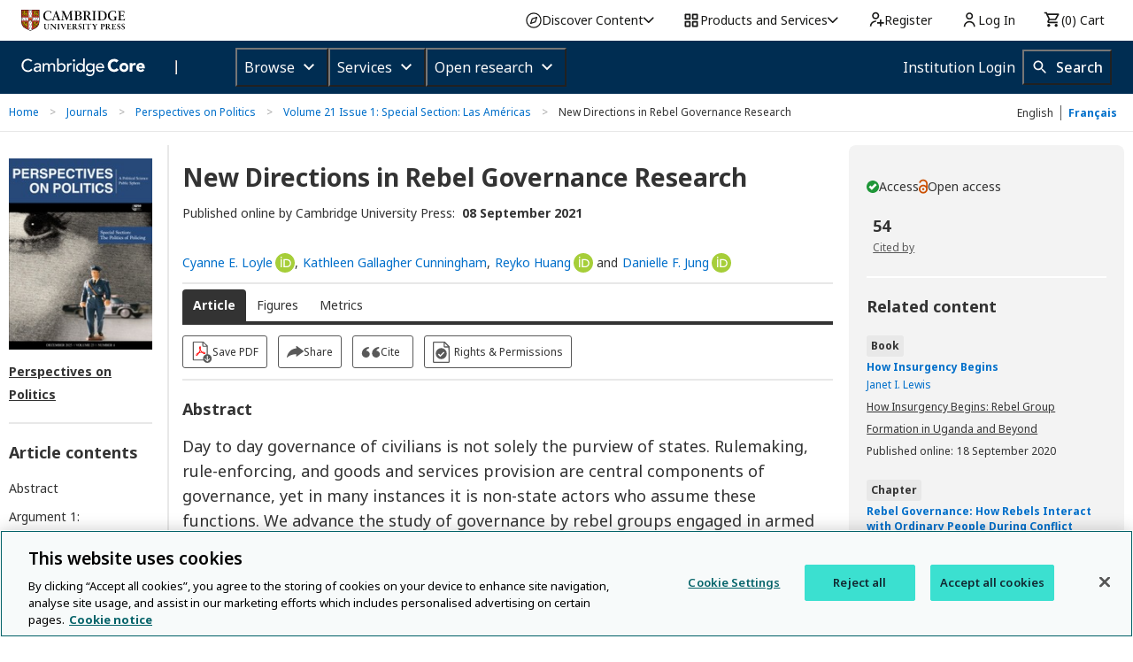

--- FILE ---
content_type: image/svg+xml
request_url: https://www.cambridge.org/core/page-component/img/save-pdf-icon.080470e.svg
body_size: 1553
content:
<?xml version="1.0" encoding="UTF-8"?>
<svg width="24px" height="27px" viewBox="-1 -1 25 28" version="1.1" xmlns="http://www.w3.org/2000/svg" xmlns:xlink="http://www.w3.org/1999/xlink">
    <!-- Generator: sketchtool 64 (101010) - https://sketch.com -->
    <title>86478C83-66CF-45D6-9D08-B2C16695D754</title>
    <desc>Created with sketchtool.</desc>
    <g id="Stylesheet" stroke="none" stroke-width="1" fill="none" fill-rule="evenodd">
        <g transform="translate(-392.000000, -668.000000)" id="BUTTONS">
            <g transform="translate(100.000000, 597.000000)">
                <g id="BTN-/-DOWNLOAD" transform="translate(282.000000, 65.000000)">
                    <g id="PDF-icon" transform="translate(10.000000, 6.000000)">
                        <path d="M12.0100567,13.0542863 C11.5109269,12.5018395 11.0380672,11.8967788 10.5914774,11.344332 C10.3813175,11.0812622 10.1974275,10.8444993 10.0135376,10.6077364 L9.98726764,10.5814294 C10.2499675,9.81852674 10.4075874,9.16085204 10.4601274,8.68732625 C10.5389374,7.47720481 10.4075874,6.68799517 10.0398076,6.29339035 C9.80337773,6.03032047 9.40932791,5.92509252 9.06781807,6.05662746 C8.80511819,6.13554842 8.48987833,6.37231131 8.27971843,6.95106505 C7.99074856,7.84550264 8.1220985,9.39761493 8.96273812,10.7129643 C8.59495829,11.6600159 8.09582852,12.7649094 7.51788878,13.8171889 C6.44081928,14.1854867 5.60017967,14.6853195 4.96969996,15.2903802 C4.15533034,16.0795899 3.84009048,16.8424925 4.07652038,17.4212463 C4.20787031,17.7632371 4.54938016,18 4.96969996,18 C5.25866983,18 5.57390968,17.894772 5.86287955,17.7106231 C6.6247092,17.2107904 7.62296873,15.5534501 8.14836849,14.6063986 C9.25170798,14.2644077 10.3287775,14.1328728 10.8804472,14.0802588 C11.1431471,14.0539518 11.379577,14.0276448 11.6160069,14.0276448 C12.5879964,15.0536173 13.3760961,15.5797571 14.1116557,15.711292 C14.2692757,15.737599 14.4006256,15.763906 14.5582455,15.763906 C15.1624552,15.763906 15.635315,15.5271431 15.8717449,15.1325383 C16.0556348,14.8431614 16.0293648,14.4748636 15.8717449,14.1591798 C15.4776951,13.4488911 14.2430057,13.0805932 12.4303765,13.0805932 C12.2727566,13.0542863 12.1414066,13.0542863 12.0100567,13.0542863 Z M5.36374978,16.9214135 C5.23239984,17.0266414 5.07477991,17.0792554 4.96969996,17.0792554 C4.94342997,17.0792554 4.94342997,17.0792554 4.91715999,17.0792554 C4.89089,17.0003345 4.96969996,16.5794226 5.60017967,15.9743619 C5.88914954,15.6849851 6.28319935,15.4219152 6.72978915,15.1588453 C6.1781194,16.0795899 5.65271965,16.7372646 5.36374978,16.9214135 Z M9.14662803,7.24044192 C9.22543799,7.02998601 9.30424796,6.95106505 9.35678793,6.92475806 C9.35678793,6.92475806 9.35678793,6.92475806 9.35678793,6.92475806 C9.40932791,6.97737204 9.61948781,7.29305589 9.51440786,8.60840529 C9.48813787,8.84516818 9.4355979,9.13454505 9.35678793,9.47653589 C9.04154808,8.68732625 8.96273812,7.81919565 9.14662803,7.24044192 Z M10.8016373,13.1332072 C10.3025075,13.1858212 9.56694784,13.2647422 8.72630822,13.4751981 C9.04154808,12.8175234 9.35678793,12.1861557 9.59321782,11.5810949 C9.67202779,11.6863229 9.77710774,11.7915508 9.8559177,11.9230858 C10.1448876,12.2913836 10.4863974,12.7386024 10.8541772,13.1332072 L10.8016373,13.1332072 Z M15.0573753,14.5800916 C15.0836453,14.6063986 15.0836453,14.6063986 15.0573753,14.6327055 C15.0311053,14.7116265 14.8472154,14.8168545 14.5319755,14.8168545 C14.4531656,14.8168545 14.3480856,14.8168545 14.2692757,14.7905475 C13.9014958,14.7116265 13.454906,14.4485566 12.9295063,14.0013378 C14.3480856,14.0539518 14.9260254,14.3959426 15.0573753,14.5800916 Z" id="Shape" fill="#FF0000" fill-rule="nonzero"></path>
                        <path d="M13.5752841,0 L1.34943182,0 C0.59375,0 0,0.586666667 0,1.33333333 L0,22.6666667 C0,23.4133333 0.620738636,24 1.34943182,24 L17.6505682,24 C18.40625,24 19,23.3866667 19,22.6666667 L19,5.36 L13.5752841,0 Z M13.5752841,1.89333333 L17.0838068,5.36 L13.5752841,5.36 L13.5752841,1.89333333 Z M1.34943182,22.6666667 L1.34943182,1.33333333 L12.1988636,1.33333333 L12.1988636,5.36 C12.1988636,6.10666667 12.7926136,6.69333333 13.5482955,6.69333333 L17.6235795,6.69333333 L17.6505682,22.6666667 L1.34943182,22.6666667 Z" id="Shape" fill="#595959" fill-rule="nonzero"></path>
                        <circle id="Oval" fill="#595959" cx="18.5" cy="21.5" r="5.5"></circle>
                        <polygon id="Fill-4" fill="#FFFFFF" points="22 21.9856665 21.3555374 21.3385646 18.9558648 23.7475413 18.9558648 18 18.0441352 18 18.0441352 23.7475413 15.6444626 21.3385646 15 21.9856665 18.5 25.5"></polygon>
                    </g>
                </g>
            </g>
        </g>
    </g>
</svg>